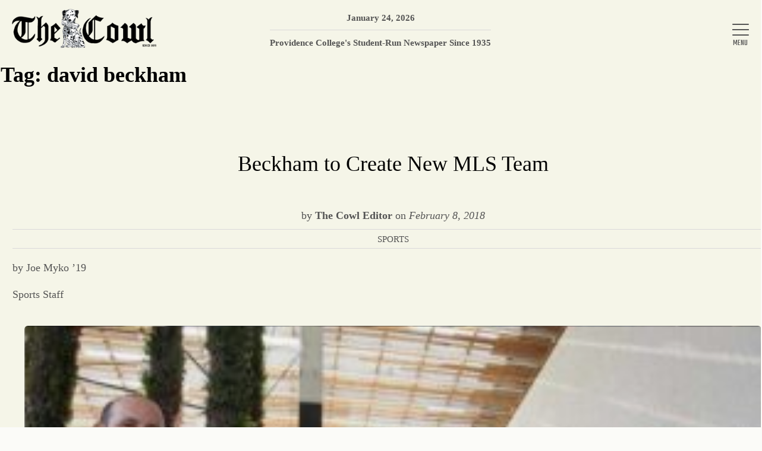

--- FILE ---
content_type: text/javascript
request_url: https://www.thecowl.com/wp-content/themes/PCCowlTheme/core/js/index.js?ver=1.0.0
body_size: 654
content:
/* Menu Toggle */
function menuToggle(target, id, container, body) {
	const head = document.getElementById(id);
	const flip = document.getElementById(container);
	const whole = document.getElementsByTagName(body);
	target.classList.toggle('active');
	head.classList.toggle('active');
	flip.classList.toggle('active');
	for (const w of whole) {
		w.classList.toggle('menu-open');
	}
}	

/* WP Captions Background Images */
var wpCaptions = document.querySelectorAll(".wp-caption img");

for (i = 0; i < wpCaptions.length; ++i) {
	var imgSrc = wpCaptions[i].getAttribute("src");
	var pContainer = wpCaptions[i].parentNode;
	console.log(imgSrc);
	pContainer.style.backgroundImage = "url('"+imgSrc+"')";	

}

/* Youtube API */
var tag = document.createElement('script');
tag.src = "https://www.youtube.com/player_api";
var firstScriptTag = document.getElementsByTagName('script')[0];
firstScriptTag.parentNode.insertBefore(tag, firstScriptTag);
// Replace the 'ytplayer' element with an <iframe> and
// YouTube player after the API code downloads.

var videoBlocks = document.querySelectorAll(".yt-player");
var videoArray = [];
for (i = 0; i < videoBlocks.length; ++i) {
	var containerId = videoBlocks[i].getAttribute("id");
	var playerId = videoBlocks[i].getAttribute("data-player");
	var parentId = videoBlocks[i].getAttribute("data-for");
	var videoId = videoBlocks[i].getAttribute("data-youtube");
	
	videoArray.push(
		{
			'id':containerId,
			'parentID':parentId,
			'playerID':playerId,
			'videoID':videoId
		}
	);	

}

function onYouTubePlayerAPIReady() {
	videoArray.forEach((element) => {
		console.log(element['playerID']);
		var player = element['playerID'];
		var controller = document.getElementById(element['parentID']);
		player = new YT.Player(element['id'], {
			playerVars: {
			  'autoplay': 0, 
			  'controls': 0,
			  'autohide': 1,
			  'loop': 0,
			  'start': 1,
			  'end': 3,
			  'rel': 0,
			  'modestbranding': 0,
			  'wmode':'opaque' 
			},
			events: {
				'onReady': function onPlayerReady(event) {
					controller.addEventListener("click", function (e) {
						if (e.target.checked == true) {
							e.target.parentNode.parentNode.parentNode.classList.add('active');
							player.playVideo(1);
						} else {
							player.pauseVideo();
						}
					});
				},
				'onStateChange': function onPlayerStateChange(event) {
					videoArray.forEach((element) => {
						if (event.data == 0) {
							document.getElementById(element.playerID).parentNode.classList.remove('active');
							document.getElementById('checkbox-'+element.playerID).checked = false;
						}
					});
				},
			},
			height: '360',
			width: '640',
			videoId: element['videoID']
		});
	});
}